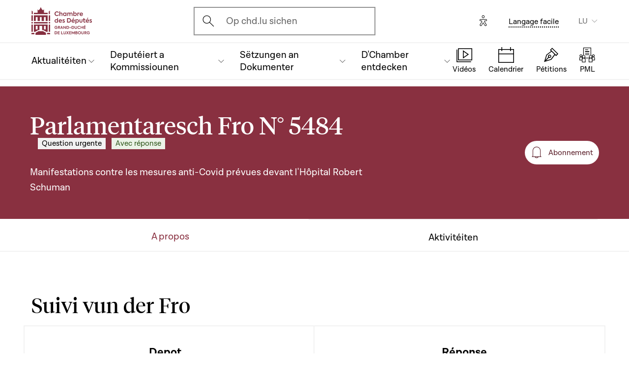

--- FILE ---
content_type: text/html; charset=UTF-8
request_url: https://www.chd.lu/lu/question/22806
body_size: 10161
content:
<!DOCTYPE html>
<html lang="lb" dir="ltr" prefix="og: https://ogp.me/ns#">
  <head>
    <meta charset="utf-8" />
<link rel="canonical" href="https://www.chd.lu/lu/question/22806" />
<meta name="robots" content="index, follow" />
<link rel="apple-touch-icon" sizes="120x120" href="/themes/custom/chd/assets/icons/favicon-120.png" />
<link rel="apple-touch-icon" sizes="152x152" href="/themes/custom/chd/assets/icons/favicon-152.png" />
<link rel="apple-touch-icon" sizes="180x180" href="/themes/custom/chd/assets/icons/favicon-180.png" />
<meta name="Generator" content="Drupal 10 (https://www.drupal.org)" />
<meta name="MobileOptimized" content="width" />
<meta name="HandheldFriendly" content="true" />
<meta name="viewport" content="width=device-width, initial-scale=1.0" />
<meta name="og_description" content="5484 QUESTION_URGENTE" />
<meta name="og_image" content="" />
<meta name="og_title" content="Manifestations contre les mesures anti-Covid prévues devant l&#039;Hôpital Robert Schuman" />
<link rel="icon" href="/themes/custom/chd/favicon.ico" type="image/vnd.microsoft.icon" />

    <title>Parlamentaresch Fro | Chambre des Députés du Grand-Duché de Luxembourg</title>
    <link rel="stylesheet" media="all" href="/sites/default/files/css/css_-Y6876FJe3mroVRY5sCN2UDDyU1EYicp_zLfbCT0d-4.css?delta=0&amp;language=lu&amp;theme=chd&amp;include=eJxLzkjRT8_JT0rM0S0uqczJzEvXKa4sLknN1U9KLE4FALLLC6I" />
<link rel="stylesheet" media="all" href="/sites/default/files/css/css_Ye22Mnto4xOG3DASc5VG_YbkMRLdx9FI6eZMuQ5IrUU.css?delta=1&amp;language=lu&amp;theme=chd&amp;include=eJxLzkjRT8_JT0rM0S0uqczJzEvXKa4sLknN1U9KLE4FALLLC6I" />

    
    </head>
  <body class="path-question">

        <a href="#main-content" class="chd-skipNavLink">
      Skip to main content
    </a>
    
      <div class="dialog-off-canvas-main-canvas" data-off-canvas-main-canvas>
    <div class="chd-pageWrapper d-flex flex-column min-vh-100 ">

  <header role="banner">
	<div class="chd-nav js-header">
		<div class="navbar navbar-expand-lg bg-white">

						<div class="navbar-top-bar">
				<div class="container mx-auto">
					  
<a class="navbar-brand" href="/lu">
  <img src="/themes/custom/chd/assets/apart/media/logos/logo-symbol-nav-mobile.svg" class="img-fluid navbar-brand-logo-mobile" alt="Chambre des Députés du Grand-Duché de Luxembourg">
  <img src="/themes/custom/chd/assets/apart/media/logos/logo-chd.svg" class="img-fluid navbar-brand-logo-desktop" alt="Chambre des Députés du Grand-Duché de Luxembourg">
</a>



										<div class="ml-auto mr-24 mx-lg-auto">
						<button class="navbar-search-mobile" data-target="#modal-search" data-toggle="modal">
							<span class="chd-icon icon-search--size-24" aria-hidden="true"></span>
							<span class="sr-only">Open search modal</span>
						</button>
						<div class="navbar-search-desktop">
							<div class="chd-input -hasIconLeft">
								<div class="chd-input__inner">
									<span class="chd-input__innerIcon -start" aria-hidden="true">
										<span class="chd-icon icon-search--size-24" aria-hidden="true"></span>
									</span>
									<label class="sr-only" for="search-button">Ouvrir l'écran de recherche</label>
									<button id="search-button" type="button" data-toggle="modal" data-target="#modal-search" class="chd-input__field text-left text-truncate text-gray-400 form-control">
										Op chd.lu sichen
									</button>
								</div>
							</div>
						</div>
					</div>


					<button type="button" class="mr-24 mr-lg-40" id="eyeAble_customToolOpenerID" data-eyeable>
						<span class="sr-only">Options d'accessibilité</span>
						<span class="chd-icon icon-accessibility icon--size-24" aria-hidden="true"></span>
					</button>





								<div class="navbar-lang-expand align-items-baseline">
					<div class="text-center">
						<a href="/lu/leichte_sprache" class="chd-link small" title="Langage facile">Langage facile</a>
					</div>
					
      <div class="dropdown ml-40 d-none d-lg-block">                          <button   id="links__language_block" class="dropdown-toggle small" type="button" data-toggle="dropdown" aria-haspopup="true" aria-expanded="false" data-offset="0,8" data-reference="parent">
          LU
        </button>
            <div  class="language-switcher-language-url dropdown-menu dropdown-menu-right" aria-labelledby="links__language_block">
      <ul class="list-unstyled mb-0">                        
                        
                        
            
            <li>
              <a href="/fr/question/22806" class="language-link dropdown-item is-active" data-drupal-link-system-path="question/22806" aria-current="page">Français</a> 
            </li>                        
                        
                        
            
            <li>
              <a href="/de/question/22806" class="language-link dropdown-item is-active" data-drupal-link-system-path="question/22806" aria-current="page">Deutsch</a> 
            </li>                        
                        
                        
            
            <li>
              <a href="/lu/question/22806" class="language-link dropdown-item active is-active" data-drupal-link-system-path="question/22806" aria-current="page">Lëtzebuergesch</a> 
            </li>                        
                        
                        
            
            <li>
              <a href="/en/question/22806" class="language-link dropdown-item is-active" data-drupal-link-system-path="question/22806" aria-current="page">English</a> 
            </li></ul>
    </div>
  </div>

				</div>										<button class="navbar-toggler" type="button" data-toggle="collapse" data-target="#chd-mainNavbar" aria-controls="chd-mainNavbar" aria-expanded="false" aria-label="Toggle navigation">
						<span class="navbar-expanded-false-text">Menu</span>
						<span class="navbar-expanded-true-text">Fermer</span>
					</button>

				</div>
			</div>

						<nav class="container mx-auto position-relative" role="navigation" aria-label="Navigation principale">
				<div class="collapse navbar-collapse" id="chd-mainNavbar">
					  
  
                    <ul class="navbar-nav mr-auto js-activeGlide">

                                      

        <li class="nav-item  js-activeGlide__item">

          
            <button class="nav-link" type="button" data-target="#navbar-collapse-1" data-toggle="collapse" aria-haspopup="true" aria-expanded="false" aria-controls="navbar-collapse-1">
              <div>
                <span class="nav-link-main-text">Aktualitéiten</span>
                <small class="nav-link-subtext text-gray-400">
                  



                </small>
              </div>
                                        </button>
                    
                <div class="nav-dropdown-menu nav-dropdown-menu-level-1 collapse" id="navbar-collapse-1">
                <div class="nav-breadcrumb container bg-gray-100">
          <div class="small py-16 d-flex justify-content-between align-items-center">
            <span class="nav-breadcrumb-text font-weight-bold d-flex align-items-center position-relative">
                            <button class="nav-breadcrumb-back-btn stretched-link"
                      data-target="#navbar-collapse-1"
                      data-toggle="collapse" aria-haspopup="true" aria-expanded="true"
                      aria-controls="navbar-collapse-1">
                <span class="chd-icon icon-chevron-left--size-16" aria-hidden="true"></span>
              </button>
              Aktualitéiten
            </span>
            <span class="nav-breadcrumb-subtext">


</span>
          </div>

                  </div>

                <ul class="nav-accordion-level-1 list-unstyled" id="chd-navSubAccordion-1">
                                                                                                        <li class="nav-item-card position-static px-0">
              <a href="/lu/agenda" class="nav-link-card collapsed" >
                <div>
                  <span class="h5">Kalenner</span>
                  <small class="d-block text-gray-400">

  All ëffentlech Sëtzungen, Kommissiounen an Evenementer am Iwwerbléck


</small>
                </div>
                                              </a>

                          </li>
                                                                                              <li class="nav-item-card position-static px-0">
              <a href="/lu/artikelen" class="nav-link-card collapsed" >
                <div>
                  <span class="h5">Artikelen </span>
                  <small class="d-block text-gray-400">

  Neiegkeeten aus der Chamber (op Franséisch)


</small>
                </div>
                                              </a>

                          </li>
                                                                                              <li class="nav-item-card position-static px-0">
              <a href="/lu/chamber_aktuell" class="nav-link-card collapsed" >
                <div>
                  <span class="h5">Video-News</span>
                  <small class="d-block text-gray-400">

  Emissioun „Chamber Aktuell“, Reportagen, Interviewen (op Lëtzebuergesch)


</small>
                </div>
                                              </a>

                          </li>
                                                                                              <li class="nav-item-card position-static px-0">
              <a href="/lu/thematesch-dossieren" class="nav-link-card collapsed" >
                <div>
                  <span class="h5">Thematesch Dossieren</span>
                  <small class="d-block text-gray-400">

  Aktualitéit an Dokumenter iwwer verschidde Sujeten op ee Bléck


</small>
                </div>
                                              </a>

                          </li>
                  </ul>
      </div>
    
    

  

          
        </li>
                                      

        <li class="nav-item  js-activeGlide__item">

          
            <button class="nav-link" type="button" data-target="#navbar-collapse-2" data-toggle="collapse" aria-haspopup="true" aria-expanded="false" aria-controls="navbar-collapse-2">
              <div>
                <span class="nav-link-main-text">Deputéiert a Kommissiounen</span>
                <small class="nav-link-subtext text-gray-400">
                  



                </small>
              </div>
                                        </button>
                    
                <div class="nav-dropdown-menu nav-dropdown-menu-level-1 collapse" id="navbar-collapse-2">
                <div class="nav-breadcrumb container bg-gray-100">
          <div class="small py-16 d-flex justify-content-between align-items-center">
            <span class="nav-breadcrumb-text font-weight-bold d-flex align-items-center position-relative">
                            <button class="nav-breadcrumb-back-btn stretched-link"
                      data-target="#navbar-collapse-2"
                      data-toggle="collapse" aria-haspopup="true" aria-expanded="true"
                      aria-controls="navbar-collapse-2">
                <span class="chd-icon icon-chevron-left--size-16" aria-hidden="true"></span>
              </button>
              Deputéiert a Kommissiounen
            </span>
            <span class="nav-breadcrumb-subtext">


</span>
          </div>

                  </div>

                <ul class="nav-accordion-level-1 list-unstyled" id="chd-navSubAccordion-2">
                                                                                                        <li class="nav-item-card position-static px-0">
              <a href="/lu/deputies" class="nav-link-card collapsed" >
                <div>
                  <span class="h5">Déi 60 Deputéiert</span>
                  <small class="d-block text-gray-400">

  Wie sinn Är Gewielten? 


</small>
                </div>
                                              </a>

                          </li>
                                                                                              <li class="nav-item-card position-static px-0">
              <a href="/lu/room" class="nav-link-card collapsed" >
                <div>
                  <span class="h5">Zesummesetzung vun der Chamber</span>
                  <small class="d-block text-gray-400">

  Wou sëtzen d&#039;Deputéiert an der Plenière?


</small>
                </div>
                                              </a>

                          </li>
                                                                                              <li class="nav-item-card position-static px-0">
              <a href="/lu/commissions" class="nav-link-card collapsed" >
                <div>
                  <span class="h5">Chamberkommissiounen</span>
                  <small class="d-block text-gray-400">

  Memberen, Reuniounen, allgemeng Informatiounen


</small>
                </div>
                                              </a>

                          </li>
                                                                                              <li class="nav-item-card position-static px-0">
              <a href="/lu/delegations" class="nav-link-card collapsed" >
                <div>
                  <span class="h5">Delegatiounen</span>
                  <small class="d-block text-gray-400">

  Europäesch an international Delegatiounen


</small>
                </div>
                                              </a>

                          </li>
                                                                                              <li class="nav-item-card position-static px-0">
              <button href="" class="nav-link-card collapsed"  type="button" data-target="#navbar-collapse-2-5" data-toggle="collapse" aria-haspopup="true" aria-expanded="false" aria-controls="navbar-collapse-2-5">
                <div>
                  <span class="h5">D&#039;Decisiounsgremien</span>
                  <small class="d-block text-gray-400">

  Bureau a Presidentekonferenz


</small>
                </div>
                                              </button>

                                      
    
                <div class="nav-dropdown-menu nav-dropdown-menu-level-2 collapse" id="navbar-collapse-2-5" data-parent="#chd-navSubAccordion-2">
                <div class="nav-breadcrumb container bg-gray-100">
          <div class="small py-16 d-flex justify-content-between align-items-center">
            <span class="nav-breadcrumb-text font-weight-bold d-flex align-items-center position-relative">
                            <button class="nav-breadcrumb-back-btn stretched-link"
                      data-target="#navbar-collapse-2-5"
                      data-toggle="collapse" aria-haspopup="true"
                      aria-expanded="true"
                      aria-controls="navbar-collapse-2-5">
                <span class="chd-icon icon-chevron-left--size-16" aria-hidden="true"></span>
              </button>
              D&#039;Decisiounsgremien
            </span>
            <span class="nav-breadcrumb-subtext">

  Bureau a Presidentekonferenz


</span>
          </div>

                </div>
                <ul class="chd-sectionNav list-unstyled pt-16 px-16">
                                                        <li  class="chd-sectionNav__item pl-16">
              <a href="/lu/bureau">
                Bureau
                                              </a>
            </li>
                                              <li  class="chd-sectionNav__item pl-16">
              <a href="/lu/conference">
                Presidentekonferenz
                                              </a>
            </li>
                                              <li  class="chd-sectionNav__item pl-16">
              <a href="/lu/node/502">
                Presidence
                                              </a>
            </li>
                  </ul>
      </div>
    

  
                          </li>
                  </ul>
      </div>
    
    

  

          
        </li>
                                      

        <li class="nav-item  js-activeGlide__item">

          
            <button class="nav-link" type="button" data-target="#navbar-collapse-3" data-toggle="collapse" aria-haspopup="true" aria-expanded="false" aria-controls="navbar-collapse-3">
              <div>
                <span class="nav-link-main-text">Sëtzungen an Dokumenter</span>
                <small class="nav-link-subtext text-gray-400">
                  



                </small>
              </div>
                                        </button>
                    
                <div class="nav-dropdown-menu nav-dropdown-menu-level-1 collapse" id="navbar-collapse-3">
                <div class="nav-breadcrumb container bg-gray-100">
          <div class="small py-16 d-flex justify-content-between align-items-center">
            <span class="nav-breadcrumb-text font-weight-bold d-flex align-items-center position-relative">
                            <button class="nav-breadcrumb-back-btn stretched-link"
                      data-target="#navbar-collapse-3"
                      data-toggle="collapse" aria-haspopup="true" aria-expanded="true"
                      aria-controls="navbar-collapse-3">
                <span class="chd-icon icon-chevron-left--size-16" aria-hidden="true"></span>
              </button>
              Sëtzungen an Dokumenter
            </span>
            <span class="nav-breadcrumb-subtext">


</span>
          </div>

                  </div>

                <ul class="nav-accordion-level-1 list-unstyled" id="chd-navSubAccordion-3">
                                                                                                        <li class="nav-item-card position-static px-0">
              <a href="/lu/searchfolders" class="nav-link-card collapsed" >
                <div>
                  <span class="h5">Parlamentaresch Dokumenter</span>
                  <small class="d-block text-gray-400">

  All d&#039;Dossieren, Dokumenter, Avisen... 


</small>
                </div>
                                              </a>

                          </li>
                                                                                              <li class="nav-item-card position-static px-0">
              <a href="/lu/searchagenda" class="nav-link-card collapsed" >
                <div>
                  <span class="h5">Sëtzungen a Reuniounen</span>
                  <small class="d-block text-gray-400">

  Evenementer fannen


</small>
                </div>
                                              </a>

                          </li>
                                                                                              <li class="nav-item-card position-static px-0">
              <a href="/lu/searchinterventions" class="nav-link-card collapsed" >
                <div>
                  <span class="h5">Videoe vun den Interventiounen</span>
                  <small class="d-block text-gray-400">

  D&#039;Debatten an der ëffentlecher Sëtzung


</small>
                </div>
                                              </a>

                          </li>
                                                                                              <li class="nav-item-card position-static px-0">
              <a href="/lu/chamberblietchen" class="nav-link-card collapsed" >
                <div>
                  <span class="h5">Compte rendu vun den ëffentleche Sëtzungen</span>
                  <small class="d-block text-gray-400">

  Fannt d&#039;Retranscriptioune vun den Debatten am Chamberblietchen


</small>
                </div>
                                              </a>

                          </li>
                                                                                              <li class="nav-item-card position-static px-0">
              <button href="" class="nav-link-card collapsed"  type="button" data-target="#navbar-collapse-3-5" data-toggle="collapse" aria-haspopup="true" aria-expanded="false" aria-controls="navbar-collapse-3-5">
                <div>
                  <span class="h5">Wëssenschaftlech Dokumenter</span>
                  <small class="d-block text-gray-400">

  Avisen a wëssenschaftlech Kollaboratiounen


</small>
                </div>
                                              </button>

                                      
    
                <div class="nav-dropdown-menu nav-dropdown-menu-level-2 collapse" id="navbar-collapse-3-5" data-parent="#chd-navSubAccordion-3">
                <div class="nav-breadcrumb container bg-gray-100">
          <div class="small py-16 d-flex justify-content-between align-items-center">
            <span class="nav-breadcrumb-text font-weight-bold d-flex align-items-center position-relative">
                            <button class="nav-breadcrumb-back-btn stretched-link"
                      data-target="#navbar-collapse-3-5"
                      data-toggle="collapse" aria-haspopup="true"
                      aria-expanded="true"
                      aria-controls="navbar-collapse-3-5">
                <span class="chd-icon icon-chevron-left--size-16" aria-hidden="true"></span>
              </button>
              Wëssenschaftlech Dokumenter
            </span>
            <span class="nav-breadcrumb-subtext">

  Avisen a wëssenschaftlech Kollaboratiounen


</span>
          </div>

                </div>
                <ul class="chd-sectionNav list-unstyled pt-16 px-16">
                                                        <li  class="chd-sectionNav__item pl-16">
              <a href="/lu/cellule-scientifique-02">
                Avise vun der Cellule scientifique
                                              </a>
            </li>
                                              <li  class="chd-sectionNav__item pl-16">
              <a href="/lu/node/2921">
                Geschicht vun der Chamber
                                              </a>
            </li>
                                              <li  class="chd-sectionNav__item pl-16">
              <a href="/lu/de-parlamentaresche-leierstull">
                Chaire parlementaire
                                              </a>
            </li>
                  </ul>
      </div>
    

  
                          </li>
                  </ul>
      </div>
    
    

  

          
        </li>
                                      

        <li class="nav-item  js-activeGlide__item">

          
            <button class="nav-link" type="button" data-target="#navbar-collapse-4" data-toggle="collapse" aria-haspopup="true" aria-expanded="false" aria-controls="navbar-collapse-4">
              <div>
                <span class="nav-link-main-text">D&#039;Chamber entdecken</span>
                <small class="nav-link-subtext text-gray-400">
                  



                </small>
              </div>
                                        </button>
                    
                <div class="nav-dropdown-menu nav-dropdown-menu-level-1 collapse" id="navbar-collapse-4">
                <div class="nav-breadcrumb container bg-gray-100">
          <div class="small py-16 d-flex justify-content-between align-items-center">
            <span class="nav-breadcrumb-text font-weight-bold d-flex align-items-center position-relative">
                            <button class="nav-breadcrumb-back-btn stretched-link"
                      data-target="#navbar-collapse-4"
                      data-toggle="collapse" aria-haspopup="true" aria-expanded="true"
                      aria-controls="navbar-collapse-4">
                <span class="chd-icon icon-chevron-left--size-16" aria-hidden="true"></span>
              </button>
              D&#039;Chamber entdecken
            </span>
            <span class="nav-breadcrumb-subtext">


</span>
          </div>

                  </div>

                <ul class="nav-accordion-level-1 list-unstyled" id="chd-navSubAccordion-4">
                                                                                                        <li class="nav-item-card position-static px-0">
              <button href="" class="nav-link-card collapsed"  type="button" data-target="#navbar-collapse-4-1" data-toggle="collapse" aria-haspopup="true" aria-expanded="false" aria-controls="navbar-collapse-4-1">
                <div>
                  <span class="h5">An d&#039;Chamber kommen</span>
                  <small class="d-block text-gray-400">

  De Bierger am Parlament


</small>
                </div>
                                              </button>

                                      
    
                <div class="nav-dropdown-menu nav-dropdown-menu-level-2 collapse" id="navbar-collapse-4-1" data-parent="#chd-navSubAccordion-4">
                <div class="nav-breadcrumb container bg-gray-100">
          <div class="small py-16 d-flex justify-content-between align-items-center">
            <span class="nav-breadcrumb-text font-weight-bold d-flex align-items-center position-relative">
                            <button class="nav-breadcrumb-back-btn stretched-link"
                      data-target="#navbar-collapse-4-1"
                      data-toggle="collapse" aria-haspopup="true"
                      aria-expanded="true"
                      aria-controls="navbar-collapse-4-1">
                <span class="chd-icon icon-chevron-left--size-16" aria-hidden="true"></span>
              </button>
              An d&#039;Chamber kommen
            </span>
            <span class="nav-breadcrumb-subtext">

  De Bierger am Parlament


</span>
          </div>

                </div>
                <ul class="chd-sectionNav list-unstyled pt-16 px-16">
                                                        <li  class="chd-sectionNav__item pl-16">
              <a href="/lu/eng-visite-guidee-reserveieren">
                Eng Visite guidée reservéieren
                                              </a>
            </li>
                                              <li  class="chd-sectionNav__item pl-16">
              <a href="/lu/bei-enger-effentlecher-setzung-derbai-sinn">
                Bei enger ëffentlecher Sëtzung dobäi sinn
                                              </a>
            </li>
                  </ul>
      </div>
    

  
                          </li>
                                                                                              <li class="nav-item-card position-static px-0">
              <button href="" class="nav-link-card collapsed"  type="button" data-target="#navbar-collapse-4-2" data-toggle="collapse" aria-haspopup="true" aria-expanded="false" aria-controls="navbar-collapse-4-2">
                <div>
                  <span class="h5">D&#039;Chamber verstoen</span>
                  <small class="d-block text-gray-400">

  Missiounen a Geschicht vum Parlament


</small>
                </div>
                                              </button>

                                      
    
                <div class="nav-dropdown-menu nav-dropdown-menu-level-2 collapse" id="navbar-collapse-4-2" data-parent="#chd-navSubAccordion-4">
                <div class="nav-breadcrumb container bg-gray-100">
          <div class="small py-16 d-flex justify-content-between align-items-center">
            <span class="nav-breadcrumb-text font-weight-bold d-flex align-items-center position-relative">
                            <button class="nav-breadcrumb-back-btn stretched-link"
                      data-target="#navbar-collapse-4-2"
                      data-toggle="collapse" aria-haspopup="true"
                      aria-expanded="true"
                      aria-controls="navbar-collapse-4-2">
                <span class="chd-icon icon-chevron-left--size-16" aria-hidden="true"></span>
              </button>
              D&#039;Chamber verstoen
            </span>
            <span class="nav-breadcrumb-subtext">

  Missiounen a Geschicht vum Parlament


</span>
          </div>

                </div>
                <ul class="chd-sectionNav list-unstyled pt-16 px-16">
                                                        <li  class="chd-sectionNav__item pl-16">
              <a href="/lu/dmissioune-vun-der-chamber">
                D&#039;Missioune vun der Chamber
                                              </a>
            </li>
                                              <li  class="chd-sectionNav__item pl-16">
              <a href="/lu/dfunktioun-vun-den-deputeierten">
                D&#039;Funktioun vun den Deputéierten
                                              </a>
            </li>
                                              <li  class="chd-sectionNav__item pl-16">
              <a href="/lu/dchamberreglement">
                D&#039;Chamberreglement
                                              </a>
            </li>
                                              <li  class="chd-sectionNav__item pl-16">
              <a href="/lu/dchambergremien">
                D&#039;Chambergremien
                                              </a>
            </li>
                                              <li  class="chd-sectionNav__item pl-16">
              <a href="/lu/ddebatten-effentlecher-setzung">
                D&#039;Debatten an ëffentlecher Sëtzung
                                              </a>
            </li>
                                              <li  class="chd-sectionNav__item pl-16">
              <a href="/lu/dei-legislativ-prozedur">
                Déi legislativ Prozedur
                                              </a>
            </li>
                                              <li  class="chd-sectionNav__item pl-16">
              <a href="/lu/dgeschicht-vun-der-chamber">
                D&#039;Geschicht vun der Chamber
                                              </a>
            </li>
                                              <li  class="chd-sectionNav__item pl-16">
              <a href="/lu/dgeschicht-vun-de-chambergebaier">
                D&#039;Geschicht vun de Chambergebaier
                                              </a>
            </li>
                                              <li  class="chd-sectionNav__item pl-16">
              <a href="/lu/dgeschicht-vun-de-walen">
                D&#039;Geschicht vun de Walen
                                              </a>
            </li>
                  </ul>
      </div>
    

  
                          </li>
                                                                                              <li class="nav-item-card position-static px-0">
              <button href="" class="nav-link-card collapsed"  type="button" data-target="#navbar-collapse-4-3" data-toggle="collapse" aria-haspopup="true" aria-expanded="false" aria-controls="navbar-collapse-4-3">
                <div>
                  <span class="h5">D&#039;Chamber an der Europäescher Unioun</span>
                  <small class="d-block text-gray-400">

  Erausfuerderungen a Fonctionnement


</small>
                </div>
                                              </button>

                                      
    
                <div class="nav-dropdown-menu nav-dropdown-menu-level-2 collapse" id="navbar-collapse-4-3" data-parent="#chd-navSubAccordion-4">
                <div class="nav-breadcrumb container bg-gray-100">
          <div class="small py-16 d-flex justify-content-between align-items-center">
            <span class="nav-breadcrumb-text font-weight-bold d-flex align-items-center position-relative">
                            <button class="nav-breadcrumb-back-btn stretched-link"
                      data-target="#navbar-collapse-4-3"
                      data-toggle="collapse" aria-haspopup="true"
                      aria-expanded="true"
                      aria-controls="navbar-collapse-4-3">
                <span class="chd-icon icon-chevron-left--size-16" aria-hidden="true"></span>
              </button>
              D&#039;Chamber an der Europäescher Unioun
            </span>
            <span class="nav-breadcrumb-subtext">

  Erausfuerderungen a Fonctionnement


</span>
          </div>

                </div>
                <ul class="chd-sectionNav list-unstyled pt-16 px-16">
                                                        <li  class="chd-sectionNav__item pl-16">
              <a href="/lu/dei-europaesch-aktiviteiten">
                Déi europäesch Aktivitéiten
                                              </a>
            </li>
                                              <li  class="chd-sectionNav__item pl-16">
              <a href="/lu/deu-der-aarbecht-vun-de-chamberkommissiounen">
                D&#039;EU an de parlamentareschen Aarbechten
                                              </a>
            </li>
                                              <li  class="chd-sectionNav__item pl-16">
              <a href="/lu/dei-grouss-debatten-der-pleniere">
                Déi grouss Debatten an der Plénière
                                              </a>
            </li>
                                              <li  class="chd-sectionNav__item pl-16">
              <a href="/lu/dkontakter-mat-den-anere-parlamenter-vun-der-eu">
                D&#039;Kontakter mat den anere Parlamenter aus der EU
                                              </a>
            </li>
                                              <li  class="chd-sectionNav__item pl-16">
              <a href="/lu/informatiounen-iwwer-europa-um-internet">
                Informatiounen iwwer Europa um Internet
                                              </a>
            </li>
                  </ul>
      </div>
    

  
                          </li>
                                                                                              <li class="nav-item-card position-static px-0">
              <button href="" class="nav-link-card collapsed"  type="button" data-target="#navbar-collapse-4-4" data-toggle="collapse" aria-haspopup="true" aria-expanded="false" aria-controls="navbar-collapse-4-4">
                <div>
                  <span class="h5">Fir d&#039;Chamberverwaltung schaffen</span>
                  <small class="d-block text-gray-400">

  Missiounen an Job Offeren


</small>
                </div>
                                              </button>

                                      
    
                <div class="nav-dropdown-menu nav-dropdown-menu-level-2 collapse" id="navbar-collapse-4-4" data-parent="#chd-navSubAccordion-4">
                <div class="nav-breadcrumb container bg-gray-100">
          <div class="small py-16 d-flex justify-content-between align-items-center">
            <span class="nav-breadcrumb-text font-weight-bold d-flex align-items-center position-relative">
                            <button class="nav-breadcrumb-back-btn stretched-link"
                      data-target="#navbar-collapse-4-4"
                      data-toggle="collapse" aria-haspopup="true"
                      aria-expanded="true"
                      aria-controls="navbar-collapse-4-4">
                <span class="chd-icon icon-chevron-left--size-16" aria-hidden="true"></span>
              </button>
              Fir d&#039;Chamberverwaltung schaffen
            </span>
            <span class="nav-breadcrumb-subtext">

  Missiounen an Job Offeren


</span>
          </div>

                </div>
                <ul class="chd-sectionNav list-unstyled pt-16 px-16">
                                                        <li  class="chd-sectionNav__item pl-16">
              <a href="/lu/dmembere-vun-der-verwaltung">
                Que fait l&#039;Administration parlementaire ?
                                              </a>
            </li>
                                              <li  class="chd-sectionNav__item pl-16">
              <a href="/lu/aarbechtsplazen">
                Fir d&#039;Chamber schaffen
                                              </a>
            </li>
                  </ul>
      </div>
    

  
                          </li>
                                                                                              <li class="nav-item-card position-static px-0">
              <a href="/lu/junior" class="nav-link-card collapsed" >
                <div>
                  <span class="h5">Aktivitéite fir Jugendlecher</span>
                  <small class="d-block text-gray-400">

  Aktioune vum Parlament fir d&#039;Education à la citoyenneté


</small>
                </div>
                                              </a>

                          </li>
                                                                                              <li class="nav-item-card position-static px-0">
              <a href="/lu/L%C3%A9iervideoen" class="nav-link-card collapsed" >
                <div>
                  <span class="h5">Léiervideoen</span>
                  <small class="d-block text-gray-400">

  Eng Serie vu Videoclippe fir d&#039;Demokratie zu Lëtzebuerg z&#039;erklären


</small>
                </div>
                                              </a>

                          </li>
                  </ul>
      </div>
    
    

  

          
        </li>
            </ul>
    
    
    

  




				</div>
								
<ul class="chd-bottomNav bg-white list-unstyled mb-0">
      <li class="chd-bottomNav__item position-relative d-inline-flex flex-column justify-content-center align-items-center flex-grow-1 -liveBroadcast">
      <a href="https://www.chd.lu/lu/direct" class="text-center">
        <div class="chd-icon icon-mediatheque--size-24 d-lg-none" aria-hidden="true"></div>
        <div class="chd-icon icon-mediatheque--size-32 d-none d-lg-block" aria-hidden="true"></div>
        <span class="chd-bottomNav__text small">Vidéos</span>
                  <div class="chd-statusDot bg-error-100 chd-bottomNav__itemStatus hidden" id="chambertvDot"></div>
              </a>
    </li>
      <li class="chd-bottomNav__item position-relative d-inline-flex flex-column justify-content-center align-items-center flex-grow-1">
      <a href="https://www.chd.lu/lu/agenda" class="text-center">
        <div class="chd-icon icon-calendar--size-24 d-lg-none" aria-hidden="true"></div>
        <div class="chd-icon icon-calendar--size-32 d-none d-lg-block" aria-hidden="true"></div>
        <span class="chd-bottomNav__text small">Calendrier</span>
              </a>
    </li>
      <li class="chd-bottomNav__item position-relative d-inline-flex flex-column justify-content-center align-items-center flex-grow-1">
      <a href="https://www.petitiounen.lu/" class="text-center" target="_blank">
        <div class="chd-icon icon-petitions--size-24 d-lg-none" aria-hidden="true"></div>
        <div class="chd-icon icon-petitions--size-32 d-none d-lg-block" aria-hidden="true"></div>
        <span class="chd-bottomNav__text small">Pétitions</span>
              </a>
    </li>
      <li class="chd-bottomNav__item position-relative d-inline-flex flex-column justify-content-center align-items-center flex-grow-1">
      <a href="https://www.propositions.lu/consultation" class="text-center" target="_blank">
        <div class="chd-icon icon-pmafl--size-24 d-lg-none" aria-hidden="true"></div>
        <div class="chd-icon icon-pmafl--size-32 d-none d-lg-block" aria-hidden="true"></div>
        <span class="chd-bottomNav__text small">PML</span>
              </a>
    </li>
  </ul>
			</nav>
		</div>
	</div>

</header>

<div class="chd-modal modal fade -search" id="modal-search" tabindex="-1" aria-label="Rechercher un contenu" aria-hidden="true">
	<div class="chd-modal__dialog modal-dialog modal-dialog-centered modal-dialog-scrollable">
		<div class="chd-modal__content modal-content">

			<div class="chd-modal__body modal-body">
				<div class="container pt-lg-16 position-lg-relative">
					<div class="row">

						<div class="chd-modal__searchSticky col-lg-8 offset-lg-2 mb-md-48 mb-lg-128">
							<button type="button" class="chd-modal__close" aria-label="Fermer" data-dismiss="modal">
								<span class="chd-modal__closeText mr-8 small">Fermer</span>
								<span class="chd-icon icon-cross--size-24" aria-hidden="true"></span>
							</button>
							<label for="modalSearchInput" class="sr-only">Sichen</label>
							<div class="chd-input -hasIconLeft -searchAutocomplete -searchModal" id="modalSearchBlock">
								<div role="search" class="chd-input__inner form-control">
									<span aria-hidden="true">
										<span class="chd-icon icon-search--size-24" aria-hidden="true"></span>
									</span>
									<input type="text" placeholder="Sichen" class="chd-input__field" id="modalSearchInput" value="" role="combobox" aria-expanded="false" aria-controls="modalSearchResults">
									<button class="chd-input__clearBtn" type="button" id="modalClearBtn">
										<span class="sr-only">Clear results</span>
										<span class="chd-icon icon-cross--size-16" aria-hidden="true"></span>
									</button>
									<button type="button" class="chd-input__searchBtn small py-8 px-12" id="modalSearchBtn">Sichen</button>

								</div>
								<div class="chd-input__results" id="modalSearchResults"></div>

							</div>
						</div>

						<div class="pt-24 col-12 text-md-center">
							<div class="h4 mb-24 mb-md-48 mb-lg-64">E spezifesche Contenu sichen</div>
							<ul class="row justify-content-center list-unstyled mb-0">

								<li class="col-12 col-md-6 col-xl-4 mb-16 mb-md-40">
									<a href="/lu/search" class="chd-roundedImgCard d-flex flex-md-column justify-content-md-center align-items-center -isIconCard">
										<span class="chd-roundedImgCard__img mr-16 mr-md-0 flex-shrink-0 rounded-circle centered-bgi">
											<span class="chd-icon icon-entity--size-32 d-lg-none" aria-hidden="true"></span>
											<span class="chd-icon icon-entity--size-40 d-none d-lg-block" aria-hidden="true"></span>
										</span>
										<div>
											<div class="h6 mt-md-16">Einfach Sich</div>
											<div class="mt-8 small chd-roundedImgCard__subTitle">Sicht an de verschiddene Contenuen op dëser Internetsäit no Deputéierten, am Kalenner, no Explikatiounen wéi d'Chamber fonctionéiert, no Aktualitéiten a Videoen, no Gesetzprojeten a parlamentaresche Froen. Dir kënnt och no Thema sichen.</div>
										</div>
									</a>
								</li>

								<li class="col-12 col-md-6 col-xl-4 mb-16 mb-md-40">
									<a href="/lu/searchfolders" class="chd-roundedImgCard d-flex flex-md-column justify-content-md-center align-items-center -isIconCard">
										<span class="chd-roundedImgCard__img mr-16 mr-md-0 flex-shrink-0 rounded-circle centered-bgi">
											<span class="chd-icon icon-dossiers--size-32 d-lg-none" aria-hidden="true"></span>
											<span class="chd-icon icon-dossiers--size-40 d-none d-lg-block" aria-hidden="true"></span>
										</span>
										<div>
											<div class="h6 mt-md-16">Dossieren</div>
											<div class="mt-8 small chd-roundedImgCard__subTitle">All Dokumenter aus engem parlamentareschen Dossier am Iwwerbléck : Gesetzprojete vum Depot bis de Vott, parlamentaresch Froe an Äntwërten … </div>
										</div>
									</a>
								</li>

								<li class="col-12 col-md-6 col-xl-4 mb-16 mb-md-40">
									<a href="/lu/searchactivities" class="chd-roundedImgCard d-flex flex-md-column justify-content-md-center align-items-center -isIconCard">
										<span class="chd-roundedImgCard__img mr-16 mr-md-0 flex-shrink-0 rounded-circle centered-bgi">
											<span class="chd-icon icon-archives--size-32 d-lg-none" aria-hidden="true"></span>
											<span class="chd-icon icon-archives--size-40 d-none d-lg-block" aria-hidden="true"></span>
										</span>
										<div>
											<div class="h6 mt-md-16">Archiven</div>
											<div class="mt-8 small chd-roundedImgCard__subTitle">All Dokumenter, Archiven abegraff : Gesetzestexter, Compte-renduen, PVe vu Kommissiounen … </div>
										</div>
									</a>
								</li>

								<li class="col-12 col-md-6 col-xl-4 mb-16 mb-md-40">
									<a href="/lu/searchagenda" class="chd-roundedImgCard d-flex flex-md-column justify-content-md-center align-items-center -isIconCard">
										<span class="chd-roundedImgCard__img mr-16 mr-md-0 flex-shrink-0 rounded-circle centered-bgi">
											<span class="chd-icon icon-calendar--size-32 d-lg-none" aria-hidden="true"></span>
											<span class="chd-icon icon-calendar--size-40 d-none d-lg-block" aria-hidden="true"></span>
										</span>
										<div>
											<div class="h6 mt-md-16">Sëtzungen a Reuniounen</div>
											<div class="mt-8 small chd-roundedImgCard__subTitle">All d‘Evenementer: ëffentlech Sëtzungen, Kommissiounen, ëffentlech Manifestatiounen  …</div>
										</div>
									</a>
								</li>

								<li class="col-12 col-md-6 col-xl-4 mb-16 mb-md-40">
									<a href="/lu/searchinterventions" class="chd-roundedImgCard d-flex flex-md-column justify-content-md-center align-items-center -isIconCard">
										<span class="chd-roundedImgCard__img mr-16 mr-md-0 flex-shrink-0 rounded-circle centered-bgi">
											<span class="chd-icon icon-deputy--size-32 d-lg-none" aria-hidden="true"></span>
											<span class="chd-icon icon-deputy--size-40 d-none d-lg-block" aria-hidden="true"></span>
										</span>
										<div>
											<div class="h6 mt-md-16">Videoe vun den Interventiounen</div>
											<div class="mt-8 small chd-roundedImgCard__subTitle">Extraiten aus den ëffentleche Sëtzungen </div>
										</div>
									</a>
								</li>

							</ul>
						</div>

					</div>
				</div>
			</div>

			<div class="chd-modal__footer modal-footer">
				<button type="button" class="btn btn-primary-100 btn-sm" id="modalMobileSearchBtn">
					<span>Sichen</span>
				</button>
				<button type="button" class="btn btn-primary-10-no-theme btn-sm" data-dismiss="modal">
					<span>Fermer</span>
				</button>
			</div>

		</div>
	</div>
</div>


      <main id="main-content" class="chd-main flex-grow-1" role="main" tabindex="-1">
          
            

          
      <div class="container pt-16">
    <div data-drupal-messages-fallback class="hidden"></div>
    </div>
  
  

                
  
<div class="chd-pageTitleHeader text-center text-lg-left py-32 py-lg-48 -darkNoTheme -question">
	<div class="container">
		<div class="row align-items-center">
			<div class="col">
				<div class="d-lg-flex align-items-lg-center">
					<div>
						<div class="d-lg-flex align-items-baseline">
							<h1 class="chd-pageTitleHeader__title h1">
								Parlamentaresch Fro N° 5484
							</h1>
						</div>
						<div class="mt-4">
							<div class="chd-pageTitleHeader__titleBadges mb-24 ml-16">
								<span class="badge badge-default mr-8">
									Question urgente
								</span>
																											<span class="badge badge-validated mr-8">
											Avec réponse
										</span>
																								</div>
						</div>
						<div class="mt-8 mt-lg-16">
							<div class="chd-wysiwyg chd-pageTitleHeader__collapsed">
								<p class="mb-0 max-ch-60 mx-auto m-lg-0">
									Manifestations contre les mesures anti-Covid prévues devant l&#039;Hôpital Robert Schuman
								</p>
							</div>
						</div>
					</div>
				</div>
			</div>
			<!-- Colonne à afficher uniquement si des actions sont présentes -->
			<div class="col-12 col-lg-4 flex-shrink-0 mt-24 mt-lg-0">
				<div class="d-lg-flex justify-content-lg-end w-100">
					<div class="chd-pageTitleHeader__socialActions mt-n16 mr-lg-n8 d-flex flex-wrap align-items-center justify-content-center" data-to-subscribe="5484" data-to-redirect="chd_sync.question.content" data-to-element="22806">
												<a href="/lu/mes-abonnements" class="chd-roundedBtn -subscribe">
							<span class="chd-icon icon-bell--size-24 " aria-hidden="true"></span>
							<span class="chd-roundedBtn__text small">
								Abonnement
							</span>
							<span class="sr-only">Abonnement</span>
						</a>
					</div>
				</div>
			</div>
		</div>
	</div>
</div>

<div class="js-contentScrolltab">
	<div class="js-stickyScrolltabWrapper">
		<nav role="navigation" class="chd-stickyScrolltab js-stickyScrolltab bg-white">
			<div class="position-relative">
				<button type="button" class="chd-stickyScrolltab__item chd-stickyScrolltab__trigger js-stickyScrolltab__trigger" data-toggle="collapse" data-target="#scrollTabCollapse" aria-expanded="false" aria-controls="scrollTabCollapse">
					<span class="d-flex align-items-center justify-content-between">
						<span class="js-stickyScrolltab__triggerText text-primary-100-no-theme">A propos</span>
						<span class="chd-icon icon-chevron-bottom--size-16 chd-stickyScrolltab__triggerIcon" aria-hidden="true"></span>
					</span>
				</button>

				<div class="container">
					<ul id="scrollTabCollapse" class="chd-stickyScrolltab__collapse collapse list-unstyled">
						<li class="chd-stickyScrolltab__item list-group-item js-stickyScrolltab__item active">
							<a href="#scrolltab-section-1" class="d-block">A propos</a>
						</li>
												<li class="chd-stickyScrolltab__item list-group-item js-stickyScrolltab__item">
							<a href="#scrolltab-section-3" class="d-block">Aktivitéiten</a>
						</li>
					</ul>
				</div>

				<div class="chd-stickyScrolltab__progress">
					<div class="chd-stickyScrolltab__progressInner js-scrolltabProgressBar"></div>
				</div>
			</div>
		</nav>
	</div>

<div class="container js-scrolledSection pt-64 pt-lg-80">

		<div id="scrolltab-section-1">
			<h2 class="pb-16">Suivi vun der Fro</h2>
			<div class="row" style="justify-content: space-around;">
				<div class="chd-suiviDossier text-center border" style="width: 100%;">
					<div class="row mx-0 align-items-stretch">
						<div class="chd-suiviDossier__cell -hasSeparator d-flex flex-column col-12 col-md-6 py-32 py-lg-40">
							<p class="h6 mb-32 mb-lg-40">
								Depot
							</p>
							<div class="d-flex flex-column justify-content-center flex-grow-1">
								<span class="text-gray-400 small">
									2022-01-10
								</span>
								<p class="mb-0">
																			<a href="" class="chd-link" data-toggle="modal" data-target="#question-modal">
											2
											Auteuren
										</a>
																	</p>

																	<div class="mt-12">
										<a href="https://wdocs-pub.chd.lu/docs/exped/0126/051/252518.pdf" target="_blank" class="chd-iconLinkBlock bg-primary-05 d-flex align-items-center justify-content-between hover-border-left small p-16">
											<div>
												<div class="chd-link stretched-link -noHover">
													Question
												</div>
											</div>
											<span class="chd-icon icon-download--size-24 ml-16" aria-hidden="true"></span>
										</a>
									</div>
								
							</div>
						</div>

						<div class="chd-suiviDossier__cell d-flex flex-column col-12 col-md-6 py-32 py-lg-40">
							<p class="h6 mb-32 mb-lg-40">
															Réponse
														</p>
							<div class="d-flex flex-column justify-content-center flex-grow-1">
																	<div class="d-flex flex-column justify-content-center flex-grow-1">
										<span class="text-gray-400 small">
											2022-01-11
										</span>
										<p class="mb-0">
																																				Henri
													Kox
													&bull;
													Ministre de la Sécurité intérieure
																																	</p>

																					<div class="mt-12">
												<a href="https://wdocs-pub.chd.lu/docs/exped/0126/057/252571.pdf" target="_blank" class="chd-iconLinkBlock bg-primary-05 d-flex align-items-center justify-content-between hover-border-left small p-16">
													<div>
														<div class="chd-link stretched-link -noHover">
															Réponse
														</div>
													</div>
													<span class="chd-icon icon-download--size-24 ml-16" aria-hidden="true"></span>
												</a>
											</div>
										
									</div>
															</div>
						</div>
					</div>
				</div>
			</div>
		</div>


		
		<div class="border-top my-64 my-lg-80"></div>

		<div id="scrolltab-section-3">

			<div class="d-md-flex align-items-center justify-content-between flex-wrap mb-40 mb-lg-64">
				<h2 class="h2 mr-16 mb-8 mb-sm-0" data-scrollspy-section-title>
					Aktivitéiten zur Fro
				</h2>
				<div class="d-flex align-items-center justify-content-between">
					<div class="dropdown">
						<button class="dropdown-toggle" type="button" id="dossier-table-filters" data-toggle="dropdown" aria-haspopup="true" aria-expanded="false" data-offset="0,8" data-reference="parent">
							All d'Eventer
						</button>
						<div class="dropdown-menu dropdown-menu-md-right" aria-labelledby="dossier-table-filters">
															<button class="dropdown-item" type="button" data-value="Activite">
									Activite
								</button>
														<button class="dropdown-item" type="button" data-value="all">
								All d'Evenementer
							</button>
						</div>
					</div>
				</div>
			</div>

			  <div class="chd-table -advanced show" id="tri-chrono">
  <table class="table table-striped">
    <caption class="sr-only">
      Aktivitéiten um Dossier
    </caption>
    <thead class="position-sticky z-low thead-dark">
    <tr>
      <th>
        Date
      </th>
      <th>
        Description
      </th>
      <th>
        Intervenant
      </th>
      <th>
        Links an Dokumenter
      </th>
    </tr>
    </thead>

    <tbody>
    <div class="increase-value" data-increase-value='4'></div>
                                    <tr data-title="2022-01-10" class="row-item row-active Activite">
        <td class="chd-table__date" data-title="Date">
          10.01.2022
        </td>
        <td data-title="Description">
                      Dépôt de la question
                  </td>
        <td data-title="Intervenant">
                      Carole Hartmann &bull; Députée</br>
                      Claude Lamberty &bull; Député</br>
                  </td>
        <td data-title="Liens et Documents">
                    <div class="mb-16-group">
                                                      <a href="https://wdocs-pub.chd.lu/docs/exped/0126/051/252518.pdf" target="_blank" class="chd-link -hasSibling d-flex small">
                  <span class="chd-icon icon-download--size-24" aria-hidden="true"></span>
                  <span class="chd-link__text">
                      <span class="chd-link__textInner">
                          Question
                      </span>
                  </span>
                </a>
                <br/>
                          

          </div>
        </td>
      </tr>
                                    <tr data-title="2022-01-11" class="row-item row-active Activite">
        <td class="chd-table__date" data-title="Date">
          11.01.2022
        </td>
        <td data-title="Description">
                      Réponse écrite de Monsieur Henri Kox, Ministre de la Sécurité intérieure
                  </td>
        <td data-title="Intervenant">
                      Henri Kox &bull; Ministre de la Sécurité intérieure</br>
                  </td>
        <td data-title="Liens et Documents">
                    <div class="mb-16-group">
                                                      <a href="https://wdocs-pub.chd.lu/docs/exped/0126/057/252571.pdf" target="_blank" class="chd-link -hasSibling d-flex small">
                  <span class="chd-icon icon-download--size-24" aria-hidden="true"></span>
                  <span class="chd-link__text">
                      <span class="chd-link__textInner">
                          Réponse
                      </span>
                  </span>
                </a>
                <br/>
                          

          </div>
        </td>
      </tr>
        </tbody>
  </table>
  </div>


		</div>

	</div>

</div>


<div class="chd-modal modal fade -dossier" id="question-modal" tabindex="-1" aria-labelledby="#question-modal" aria-hidden="true">
	<div class="chd-modal__dialog modal-dialog modal-md modal-dialog-centered">
		<div class="chd-modal__content modal-content">
			<div class="chd-modal__header modal-header">
				<button type="button" class="chd-modal__close close" data-dismiss="modal" aria-label="Close">
					<span class="small">Fermer</span>
					<span class="chd-icon icon-cross--size-24 ml-8" aria-hidden="true"></span>
				</button>
			</div>
			<div class="chd-modal__body modal-body">
				<div class="d-flex align-items-center">
					<div class="h5 font-family-base font-weight-bold mr-16">Froen
						5484</div>
					<span class="mr-16">·</span>
					<div class="text-gray-400">2
						Auteuren</div>
				</div>
				<ul class="list-unstyled mb-0">
											<li class="py-16 border-bottom">
														<a href="/lu/deputy/967" class="chd-link">
								Carole
								Hartmann
								&bull;
								Députée - Chambre des Députés
							</a>
						</li>
											<li class="py-16 border-bottom">
														<a href="/lu/deputy/914" class="chd-link">
								Claude
								Lamberty
								&bull;
								Député - Chambre des Députés
							</a>
						</li>
									</ul>
			</div>
		</div>
	</div>
</div>


<div class="chd-modal modal fade -dossier" id="reponse-modal" tabindex="-1" aria-labelledby="#reponse-modal" aria-hidden="true">
	<div class="chd-modal__dialog modal-dialog modal-md modal-dialog-centered">
		<div class="chd-modal__content modal-content">
			<div class="chd-modal__header modal-header">
				<button type="button" class="chd-modal__close close" data-dismiss="modal" aria-label="Close">
					<span class="small">Fermer</span>
					<span class="chd-icon icon-cross--size-24 ml-8" aria-hidden="true"></span>
				</button>
			</div>
			<div class="chd-modal__body modal-body">
				<div class="d-flex align-items-center">
					<div class="h5 font-family-base font-weight-bold mr-16">Froen
						5484</div>
					<span class="mr-16">·</span>
					<div class="text-gray-400">1
						Destinataires</div>
				</div>
				<ul class="list-unstyled mb-0">
											<li class="py-16 border-bottom">
							Henri
							Kox
							&bull;
							Ministre de la Sécurité intérieure
						</li>
									</ul>
			</div>
		</div>
	</div>
</div>


<div class="chd-modal modal fade -dossier" id="wait-answer-modal" tabindex="-1" aria-labelledby="#wait-answer-modal" aria-hidden="true">
	<div class="chd-modal__dialog modal-dialog modal-md modal-dialog-centered">
		<div class="chd-modal__content modal-content">
			<div class="chd-modal__header modal-header">
				<button type="button" class="chd-modal__close close" data-dismiss="modal" aria-label="Close">
					<span class="small">Fermer</span>
					<span class="chd-icon icon-cross--size-24 ml-8" aria-hidden="true"></span>
				</button>
			</div>
			<div class="chd-modal__body modal-body">
				<div class="d-flex align-items-center">
					<div class="h5 font-family-base font-weight-bold mr-16">Froen
						5484</div>
					<span class="mr-16">·</span>
					<div class="text-gray-400">1
						Destinataires</div>
				</div>
				<ul class="list-unstyled mb-0">
											<li class="py-16 border-bottom">
							Henri
							Kox
							&bull;
							Ministre de la Sécurité intérieure
						</li>
									</ul>
			</div>
		</div>
	</div>
</div>



      
    </main>

  <footer role="contentinfo" class="chd-footer bg-primary-05-no-theme mt-128 mt-lg-160">
      <div class="container py-40 py-md-56">
      <div class="row" id="footerAccordion">
          
  

        
                  <div class="col-12 col-md-6 col-lg-3 mb-24 mb-lg-0">
            <div class="d-flex align-items-center justify-content-between w-100 position-relative">
              <h1 class="chd-footer__sectionTitle font-weight-bold" id="footer-section-heading-1">
                Informatiounen
              </h1>
              <button class="chd-footer__accordionArrow chd-icon d-md-none ml-16 stretched-link" type="button"
                      data-toggle="collapse"
                      data-target="#footer-collapse-1" aria-expanded="false"
                      aria-controls="footer-collapse-1"
                      aria-label="Voir la section Informatiounen">
              </button>
            </div>
            <div id="footer-collapse-1" class="collapse d-md-block" aria-labelledby="footer-section-heading-1" data-parent="#footerAccordion">
              <div class="chd-footer__list small">
                            
    <ul class="list-unstyled m-0">  
              <li>
          <a href="/lu/kontakter" class="d-block mb-8">Kontakter</a>
        </li>
              <li>
          <a href="/lu/aarbechtsplazen" class="d-block mb-8">Offer u fräien Aarbechtsplazen</a>
        </li>
              <li>
          <a href="/lu/glossaire" class="d-block mb-8">Glossaire</a>
        </li>
              <li>
          <a href="/lu/press" class="d-block mb-8">Press</a>
        </li>
              <li>
          <a href="/lu/node/931" class="d-block mb-8">Statistiken</a>
        </li>
              <li>
          <a href="/lu/declaration-daccessibilite" class="d-block mb-8">Accessibilitéit</a>
        </li>
              <li>
          <a href="/lu/node/2577" class="d-block mb-8">Rapports sur la responsabilité soci(ét)ale des entreprises</a>
        </li>
              <li>
          <a href="/lu/guide-fir-legistik" class="d-block mb-8">Guide fir Legistik</a>
        </li>
          </ul>

    
  
              </div>
            </div>
          </div>
                  <div class="col-12 col-md-6 col-lg-3 mb-24 mb-lg-0">
            <div class="d-flex align-items-center justify-content-between w-100 position-relative">
              <h1 class="chd-footer__sectionTitle font-weight-bold" id="footer-section-heading-2">
                Transparenz
              </h1>
              <button class="chd-footer__accordionArrow chd-icon d-md-none ml-16 stretched-link" type="button"
                      data-toggle="collapse"
                      data-target="#footer-collapse-2" aria-expanded="false"
                      aria-controls="footer-collapse-2"
                      aria-label="Voir la section Transparenz">
              </button>
            </div>
            <div id="footer-collapse-2" class="collapse d-md-block" aria-labelledby="footer-section-heading-2" data-parent="#footerAccordion">
              <div class="chd-footer__list small">
                            
    <ul class="list-unstyled m-0">  
              <li>
          <a href="/lu/Transparenzregester" class="d-block mb-8">Transparenzregister</a>
        </li>
              <li>
          <a href="/lu/open-data" class="d-block mb-8">Open Data</a>
        </li>
              <li>
          <a href="https://www.chd.lu/fr/archives-tableau-de-tri" class="d-block mb-8">Reegele vum Archivage</a>
        </li>
              <li>
          <a href="/lu/parteiefinanzeierung" class="d-block mb-8">Parteiefinanzéierung</a>
        </li>
              <li>
          <a href="/lu/notice-legale" class="d-block mb-8">Rechtleches (op Franséisch)</a>
        </li>
              <li>
          <a href="/lu/dateschutz" class="d-block mb-8">Dateschutz</a>
        </li>
              <li>
          <a href="/lu/sitemap" class="d-block mb-8">Sitemap</a>
        </li>
          </ul>

    
  
              </div>
            </div>
          </div>
                  <div class="col-12 col-md-6 col-lg-3 mb-24 mb-lg-0">
            <div class="d-flex align-items-center justify-content-between w-100 position-relative">
              <h1 class="chd-footer__sectionTitle font-weight-bold" id="footer-section-heading-3">
                Abonnement
              </h1>
              <button class="chd-footer__accordionArrow chd-icon d-md-none ml-16 stretched-link" type="button"
                      data-toggle="collapse"
                      data-target="#footer-collapse-3" aria-expanded="false"
                      aria-controls="footer-collapse-3"
                      aria-label="Voir la section Abonnement">
              </button>
            </div>
            <div id="footer-collapse-3" class="collapse d-md-block" aria-labelledby="footer-section-heading-3" data-parent="#footerAccordion">
              <div class="chd-footer__list small">
                            
    <ul class="list-unstyled m-0">  
              <li>
          <a href="/lu/mes-abonnements" class="d-block mb-8">Meng Abonnementer geréieren</a>
        </li>
              <li>
          <a href="/lu/abonnement-compte-rendu" class="d-block mb-8">Chamberblietchen</a>
        </li>
              <li>
          <a href="/lu/podcast" class="d-block mb-8">Podcast</a>
        </li>
          </ul>

    
  
              </div>
            </div>
          </div>
                  <div class="col-12 col-md-6 col-lg-3 mb-24 mb-lg-0">
            <div class="d-flex align-items-center justify-content-between w-100 position-relative">
              <h1 class="chd-footer__sectionTitle font-weight-bold" id="footer-section-heading-4">
                Suivéiert #chambrelux op
              </h1>
              <button class="chd-footer__accordionArrow chd-icon d-md-none ml-16 stretched-link" type="button"
                      data-toggle="collapse"
                      data-target="#footer-collapse-4" aria-expanded="false"
                      aria-controls="footer-collapse-4"
                      aria-label="Voir la section Suivéiert #chambrelux op">
              </button>
            </div>
            <div id="footer-collapse-4" class="collapse d-md-block" aria-labelledby="footer-section-heading-4" data-parent="#footerAccordion">
              <div class="chd-footer__list small">
                            
    <ul class="list-unstyled m-0">  
              <li>
          <a href="https://www.facebook.com/ChambreLux/" class="d-block mb-8">Facebook</a>
        </li>
              <li>
          <a href="https://www.flickr.com/photos/127713902@N07/" class="d-block mb-8">Flickr</a>
        </li>
              <li>
          <a href="https://www.instagram.com/chambrelux/" class="d-block mb-8">Instagram</a>
        </li>
              <li>
          <a href="https://twitter.com/ChambreLux" class="d-block mb-8">X (Twitter)</a>
        </li>
          </ul>

    
  
              </div>
            </div>
          </div>
        
    
  





      </div>
    </div>
  
      <div class="bg-primary-100-no-theme py-40 py-md-16 small text-center text-md-left">
      <div class="container d-md-flex align-items-md-center justify-content-md-between">
        
      </div>
    </div>
  </footer>



</div>

  </div>

    
    <script type="application/json" data-drupal-selector="drupal-settings-json">{"path":{"baseUrl":"\/","pathPrefix":"lu\/","currentPath":"question\/22806","currentPathIsAdmin":false,"isFront":false,"currentLanguage":"lu"},"pluralDelimiter":"\u0003","suppressDeprecationErrors":true,"user":{"uid":0,"permissionsHash":"8e80f27053ccff807b8c1096b33cd79e9d8130ca68491607c97ac0937236ac59"}}</script>
<script src="/sites/default/files/js/js_6IV-_vJ8A3m8jN5OUztBTQ16vE3ZYm-9_DtOsLAa-aM.js?scope=footer&amp;delta=0&amp;language=lu&amp;theme=chd&amp;include=eJxLzkjRT8_JT0rM0S0uqczJzEvXSc5IiS_LTEnNjy8uKUpNzNVPzkhNzo7PySxLBYoklpQWAwArxxUC"></script>
<script src="/themes/custom/chd/assets/apart/js/video.min.js?v=1.x"></script>
<script src="/sites/default/files/js/js_QKcrQmTaMdCzh4LQcSiyIKUB7o7Xhv2eWeOP0wYoZKo.js?scope=footer&amp;delta=2&amp;language=lu&amp;theme=chd&amp;include=eJxLzkjRT8_JT0rM0S0uqczJzEvXSc5IiS_LTEnNjy8uKUpNzNVPzkhNzo7PySxLBYoklpQWAwArxxUC"></script>
<script src="/themes/custom/chd/assets/apart/js/main.js?v=1.x"></script>
<script src="/sites/default/files/js/js_EXviP5h4gZYFGHdM4LwJLT2j71nt-W1tmeSXH-xZpYA.js?scope=footer&amp;delta=4&amp;language=lu&amp;theme=chd&amp;include=eJxLzkjRT8_JT0rM0S0uqczJzEvXSc5IiS_LTEnNjy8uKUpNzNVPzkhNzo7PySxLBYoklpQWAwArxxUC"></script>


    </body>
</html>
